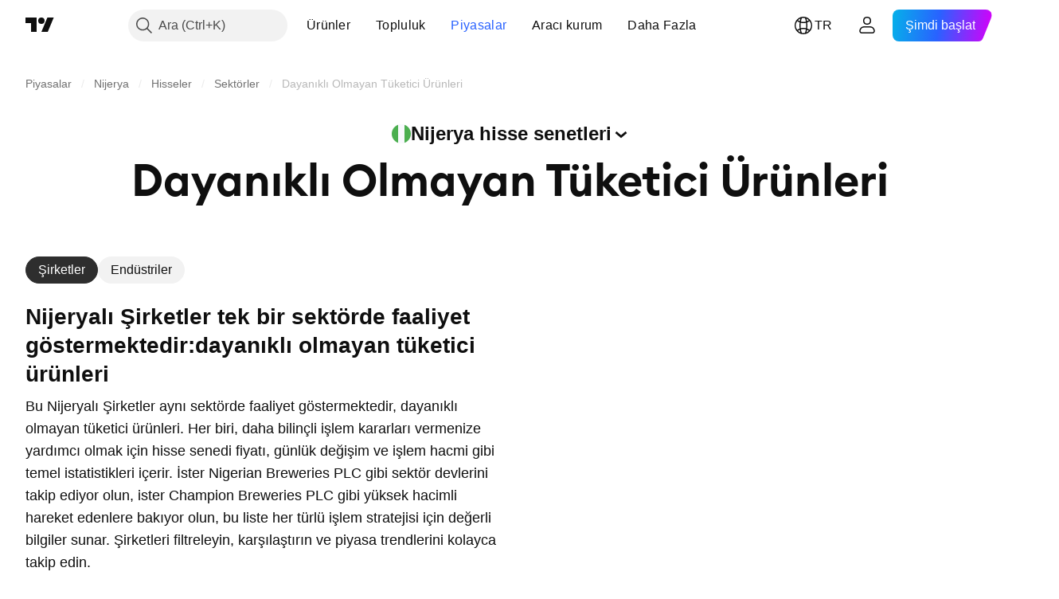

--- FILE ---
content_type: image/svg+xml
request_url: https://s3-symbol-logo.tradingview.com/nigerian-breweries-plc.svg
body_size: 782
content:
<!-- by TradingView --><svg width="18" height="18" viewBox="0 0 18 18" xmlns="http://www.w3.org/2000/svg"><path fill="#F0F3FA" d="M0 0h18v18H0z"/><path d="M11.77 10.73c-.2 1.57-.53 3.23-.78 3.87 0 0-.72.42-1.7.4a3.44 3.44 0 0 1-1.66-.36c.53.1 2.32.12 4.14-3.91Z" fill="url(#a3ljre2wa)"/><path d="M8.74 3.31c-.38.3-1.82 1.54-2.74 4.36C6 6.9 6 5 6.12 3.5c0 0 1.76-.18 2.62-.2Z" fill="url(#b3ljre2wa)"/><path d="M7.4 5.58s1.19-1.65 2.32-1.65c1.12 0 1.44 1.28 1.44 2.53.06 1.29-.52 3.28-1.28 4.86 0 0 1.89-2.6 1.89-5.7C11.77 4.37 11.3 3 10.3 3 8.85 3 7.4 5.58 7.4 5.58Z" fill="url(#c3ljre2wa)"/><path d="M6.05 10.24c0 .9.27 2.97 1.62 2.97 2.56 0 4.1-5.29 4.32-7.05.15 2.06-1.81 8.18-4.51 8.18-1.9 0-1.43-4.1-1.43-4.1Z" fill="url(#d3ljre2wa)"/><path d="M10.3 8.19s.27-.22.3-.44c.06-.53-.69-1.27-1.82-1.27v3.67s1.79-.07 1.93-1.4c.04-.38-.42-.56-.42-.56Zm-.88-.97c.4 0 .63.25.63.45.01.13-.07.25-.2.3h-.43v-.75Zm.69 1.87c-.22.29-.69.33-.69.33v-.88c.66-.06.7.05.74.13.04.1.04.3-.05.42Z" fill="url(#e3ljre2wa)"/><path d="M8.52 6.48v3.67c-.21 0-.43-.02-.63-.06l-.94-2.27v1.93c-.19-.1-.36-.23-.5-.38l.01-2.12c.18-.18.4-.34.64-.45l.82 1.74v-2c.2-.04.4-.06.6-.06Z" fill="url(#f3ljre2wa)"/><defs><linearGradient id="a3ljre2wa" x1="7.63" y1="12.86" x2="11.77" y2="12.86" gradientUnits="userSpaceOnUse"><stop stop-color="#0850C6"/><stop offset=".38" stop-color="#047EDE"/><stop offset="1" stop-color="#03BBE3"/></linearGradient><linearGradient id="b3ljre2wa" x1="8.37" y1="3.22" x2="6.08" y2="6.42" gradientUnits="userSpaceOnUse"><stop stop-color="#02C4F9"/><stop offset=".69" stop-color="#0091EA"/><stop offset="1" stop-color="#0084EB"/></linearGradient><linearGradient id="c3ljre2wa" x1="13.46" y1="4.08" x2="7.94" y2="9.87" gradientUnits="userSpaceOnUse"><stop stop-color="#02457F"/><stop offset=".28" stop-color="#035490"/><stop offset=".59" stop-color="#00ACF7"/><stop offset="1" stop-color="#004982"/></linearGradient><linearGradient id="d3ljre2wa" x1="6" y1="10.25" x2="12" y2="10.25" gradientUnits="userSpaceOnUse"><stop offset=".1" stop-color="#D2AE66"/><stop offset=".17" stop-color="#CDA453"/><stop offset=".36" stop-color="#F2E8D3"/><stop offset=".39" stop-color="#F8F2E6"/><stop offset=".48" stop-color="#F0E3CA"/><stop offset=".65" stop-color="#E1C897"/><stop offset=".8" stop-color="#D6B472"/><stop offset=".92" stop-color="#CFA85B"/><stop offset="1" stop-color="#CDA453"/></linearGradient><linearGradient id="e3ljre2wa" x1="8.52" y1="8.12" x2="10.01" y2="8.15" gradientUnits="userSpaceOnUse"><stop stop-color="#00ACEF"/><stop offset="1" stop-color="#005BA2"/></linearGradient><linearGradient id="f3ljre2wa" x1="6.86" y1="7.6" x2="8.28" y2="9.92" gradientUnits="userSpaceOnUse"><stop stop-color="#035895"/><stop offset=".62" stop-color="#01AAE9"/><stop offset="1" stop-color="#0367A3"/></linearGradient></defs></svg>

--- FILE ---
content_type: image/svg+xml
request_url: https://s3-symbol-logo.tradingview.com/presco-plc.svg
body_size: 499
content:
<!-- by TradingView --><svg width="18" height="18" viewBox="0 0 18 18" xmlns="http://www.w3.org/2000/svg"><path fill="#F0F3FA" d="M0 0h18v18H0z"/><path fill-rule="evenodd" d="M9 14.5a5.5 5.5 0 1 0 0-11 5.5 5.5 0 0 0 0 11Zm0 .5A6 6 0 1 0 9 3a6 6 0 0 0 0 12Zm3.83-5.92c-.63-.82-1.36-1.02-2.01-.95a3.3 3.3 0 0 0-1.57.64v.93c.39-.18.9-.32 1.44-.34a2.6 2.6 0 0 1 2 .72c.08-.32.14-.65.14-1Zm-.35 1.53a2.03 2.03 0 0 0-1.77-.75c-.6.02-1.15.22-1.46.4v.98c.27-.12.6-.23.95-.26.54-.05 1.13.1 1.6.63.28-.3.51-.63.68-1Zm-1.04 1.35c-.35-.41-.78-.52-1.2-.48-.38.03-.75.18-.99.33v1.02a3.82 3.82 0 0 0 2.2-.87Zm-2.69.87V11.8a1.9 1.9 0 0 0-.9-.35c-.4-.04-.85.07-1.3.5.6.5 1.37.82 2.2.88ZM6.19 11.6a2.08 2.08 0 0 1 2.56-.4v-.96c-.53-.4-1.94-.8-3.22.39.17.36.4.68.66.97Zm-.85-1.47a3.04 3.04 0 0 1 3.41-.47v-.9a2.8 2.8 0 0 0-1.44-.62c-.63-.07-1.38.12-2.14.94 0 .37.06.72.17 1.05Zm7.43-1.86c-.09-.46-.26-.9-.5-1.28a3.14 3.14 0 0 0-3.02.3v.87c.4-.25.94-.48 1.52-.54.66-.06 1.36.1 2 .65Zm-.32-1.74a4.23 4.23 0 0 0-6.8-.13h-.01a4.24 4.24 0 1 0 6.8.12Zm-6.65.35c-.29.43-.5.93-.58 1.47a2.84 2.84 0 0 1 3.53-.21v-.87c-.32-.36-1.22-.93-2.95-.4Zm.54-.65a3.2 3.2 0 0 1 2.41.38v-.44c0-.38.1-.73.33-1.01H9c-1.04 0-1.97.4-2.66 1.07Zm3.4-1c.79.15 1.49.54 2.02 1.1a3.64 3.64 0 0 0-2.51.36v-.52c0-.4.15-.72.49-.94Z" fill="#8AAD12"/></svg>

--- FILE ---
content_type: image/svg+xml
request_url: https://s3-symbol-logo.tradingview.com/international-breweries-plc.svg
body_size: 859
content:
<!-- by TradingView --><svg width="18" height="18" viewBox="0 0 18 18" xmlns="http://www.w3.org/2000/svg"><path fill="#F0F3FA" d="M0 0h18v18H0z"/><path d="M4.66 6.52c-.62-1-1.37-1.05-1.66-.96 1.57 2.3 1.92 3.77 2.08 4.4.13.5.06.83 0 .93a.5.5 0 0 0 .12.52c.08.25.03.9 0 1.07-.06.25.3 1.46 3.77 1.52 2.85.04 3.83-.9 3.89-1.33-.03-.2-.05-.71.06-1.15.1-.44-.03-.76-.1-.86.48-2.36 1.65-4.3 2.18-4.98-.75-.12-1.25.5-1.4.82a2.9 2.9 0 0 0-1.78.9c.35.17.52.49.56.63.02.2-.03.61-.47.63-.43.02-.7-.52-.8-.8-.07.18-.3.53-.65.53-.36 0-.45-.35-.45-.52.05-.6.6-.64.88-.58-.18-.83-.56-1.1-.63-1.17-.06-.07-.13-.13-.39-.8A5.2 5.2 0 0 0 9.1 4c-.27.25-.72.94-.83 1.31-.08.3-.26.55-.34.63-.56.66-.68 1.25-.67 1.46.8-.2.91.19.93.38.02.2-.1.58-.44.6-.26.03-.53-.33-.63-.51-.24.52-.81.96-1.12.67-.3-.29.23-.76.35-.89.1-.1.04-.2 0-.25-.7-.7-1.4-.88-1.68-.88Z" fill="#252120"/><path d="m6.08 12.64-.45.28c.28.27 1.08.78 3.49.84 1.97.06 3-.48 3.26-.76l-.6-.36c-.48.33-1.31.54-1.67.6.61-.22 1.04-.6 1.18-.77l-.36-.14c-.22.15-.72.27-.95.31.23-.07.47-.33.55-.45l-.55-.12c-.09.06-.33.16-.44.2l.21-.24a5.94 5.94 0 0 0-1.64 0l.24.25-.57-.2-.46.11c.06.16.52.45.56.45a2.99 2.99 0 0 1-1.02-.3l-.27.13c.24.37.86.67 1.13.77a5.64 5.64 0 0 1-1.64-.6Z" fill="#CFA964"/><path d="M5.45 11.3c.1.3.05 1.03 0 1.36a7.83 7.83 0 0 1 3.6-.94c1.43 0 2.97.73 3.53 1.07.09-.11.12-.8.12-1.13.14-.37.06-.64 0-.73l-.16-.26a14.87 14.87 0 0 1 2.14-4.8c-.46.03-.81.49-.93.71l.28.12a2.46 2.46 0 0 0-1.92.7c.18.13.49.4.5.71.01.31-.16.79-.67.85-.42.04-.73-.48-.83-.74-.23.31-.44.44-.63.44-.2 0-.66-.2-.67-.86 0-.53.44-.67.67-.67.08.06.1.15.1.18l.09-.04a1.34 1.34 0 0 0-.58-1.04 1.02 1.02 0 0 1-.3-.45 4.1 4.1 0 0 0-.72-1.45c-.27.16-.66 1.18-.74 1.45-.07.21-.21.39-.27.45-.43.4-.5.74-.5.85.4-.02.86.17.85.72 0 .56-.26.83-.6.86-.29.03-.59-.25-.7-.4-.26.4-.53.6-.84.6-.31 0-.52-.23-.54-.56-.02-.26.24-.64.38-.8a4.44 4.44 0 0 0-1.27-.71.83.83 0 0 1-.3-.15c-.49-.6-.94-.77-1.1-.78A13.6 13.6 0 0 1 4.89 8.5l.05.14.18.48.05.13.23.8c.06.17.09.6 0 .84-.08.19 0 .36.05.42Z" fill="#CFA964"/><path d="M9.04 10.3c-1.81 0-3.04.6-3.43.89l.09 1.13c.5-.3 1.9-.87 3.34-.83 1.44.04 2.79.63 3.28.91l.04-1.21a5.77 5.77 0 0 0-3.32-.9Z" fill="#252120"/></svg>

--- FILE ---
content_type: application/javascript; charset=utf-8
request_url: https://static.tradingview.com/static/bundles/tr.79245.b3ba62ff4f65c320d525.js
body_size: 473
content:
(self.webpackChunktradingview=self.webpackChunktradingview||[]).push([[79245,88696,63173,37117],{860265:e=>{e.exports=["Özel"]},670037:e=>{e.exports=["Tüm bileşenleri görmek için giriş yapın veya ücretsiz bir hesap oluşturun"]},121617:e=>{e.exports=["Başlayalım"]},927764:e=>{e.exports=["Nakit akımı"]},607332:e=>{e.exports=["Takipçi ile daha fazla liste oluşturun"]},449507:e=>{e.exports=["Tutarlar"]},984847:e=>{e.exports=["Yıllık"]},852534:e=>{e.exports=["Adresler"]},245701:e=>{e.exports=["Tahvil özellikleri"]},902524:e=>{e.exports=["Bilanço"]},137260:e=>{e.exports=["Temettüler"]},832349:e=>{e.exports=["Genişletilmiş Saatler"]},259504:e=>{e.exports=["Sıkça Sorulan Sorular"]},133723:e=>{e.exports=["Fon Akışları"]},998652:e=>{e.exports=["Holdingler"]},558462:e=>{e.exports=["Gelir Tablosu"]},15797:e=>{e.exports=["Genel Bakış"]},620778:e=>{e.exports=["Daha fazla yükle"]},437117:e=>{e.exports=["Daha Fazla"]},438746:e=>{e.exports=["NAV Performansı"]},476822:e=>{e.exports=["Kriterlerinize uygun sembol yok"]},975594:e=>{e.exports=["Sembol bilgisi"]},724936:e=>{e.exports=["Tanımı göster"]},340307:e=>{e.exports=["Hisse Başına"]},406122:e=>{e.exports=["Kârlılık"]},934673:e=>{e.exports=["Üç aylık"]},986016:e=>{e.exports=["Derecelendirmeler"]},663886:e=>{e.exports={en:["Risk"]}},284634:e=>{e.exports={en:["TTM"]}},411821:e=>{e.exports=["Teknikler"]},201884:e=>{e.exports=["Değerleme"]}}]);

--- FILE ---
content_type: image/svg+xml
request_url: https://s3-symbol-logo.tradingview.com/guinness-nigeria-plc.svg
body_size: 532
content:
<!-- by TradingView --><svg width="18" height="18" viewBox="0 0 18 18" xmlns="http://www.w3.org/2000/svg"><path fill="url(#acv3t3ebb)" d="M0 0h18v18H0z"/><path d="M12.44 4.11 13 5.48l-.44.37c1.76 5.93-3.55 9.4-3.85 9.08 2.5-1.91 4.25-4.7 3.44-8.73l-.27.08c.81 2.96-.66 6.4-3.06 8.44-.47.36-.83.47-1.12-.28L5 6.78c-.27-.03-.89-.64-.16-1.42l-.05-.7c.64-.82 2-.75 2.75-.47 2.08 1.01 3.7.79 4.9-.08Zm-5.9 1.94.4-.76c-.16-.36-.9-.4-.68.24l.28.52ZM8.55 9.9l.81-1.7c1.06-1.93.49-1.95.25-1.66L8.34 9.37l.21.54Zm1.42-.81c1.42-3.05.65-2.53.5-2.42l-1.63 3.7.28.56.85-1.84Zm-1.84-.06.8-1.8c.5-1.16.09-1.25-.14-.96l-.95 2.17.29.6ZM7.59 8l.8-1.8c.15-.24-.07-.62-.4-.2l-.66 1.42.26.58Zm-.52-1 .6-1.17c.06-.2-.2-.79-.44-.2l-.42.88.26.5Zm-1.26-.52 2.93 7.37c1.66-1.69 3.27-4.02 2.68-7.1l-2.01 4.76.37.75-.83.83-2.9-7.12c-.41-.68-1.06-.46-1.16-.04-.11.64.58.75.92.55Zm1.09-1.9c2.18 1.34 4.02 1.6 5.48.69L12.35 5c-1.4.94-3.22.62-5.3-.48l-.14.06-.03-.01-.04-.02.06.04ZM5.26 5.77a.31.31 0 0 1 .13-.02.31.31 0 0 1 .3.44.31.31 0 0 1-.3.19.31.31 0 0 1-.3-.44.31.31 0 0 1 .17-.17Z" fill="#C99424"/><defs><linearGradient id="acv3t3ebb" x1="3.35" y1="3.12" x2="21.9" y2="24.43" gradientUnits="userSpaceOnUse"><stop stop-color="#1A1E21"/><stop offset="1" stop-color="#06060A"/></linearGradient></defs></svg>

--- FILE ---
content_type: image/svg+xml
request_url: https://s3-symbol-logo.tradingview.com/champion-brewery-plc.svg
body_size: 111
content:
<!-- by TradingView --><svg width="18" height="18" viewBox="0 0 18 18" xmlns="http://www.w3.org/2000/svg"><path fill="#F0F3FA" d="M0 0h18v18H0z"/><path fill-rule="evenodd" d="M13.5 4.5h-9V10a4.5 4.5 0 1 0 9 0V4.5ZM4 4v6a5 5 0 0 0 10 0V4H4Z" fill="#D12421"/><path d="M13 5H5v5a4 4 0 0 0 8 0V5ZM6.33 6.15c.8.18 3.03.44 5.18 0l.16.18V7h.9v3h-1.06c-.25.65-1.1 2-2.47 2.26A3.26 3.26 0 0 1 6.44 10h-1V7h.9v-.85Z" fill="#007336" fill-opacity=".8"/><path fill="#D12421" d="M6 7.56h6V9.5H6z"/></svg>

--- FILE ---
content_type: image/svg+xml
request_url: https://s3-symbol-logo.tradingview.com/multi-trex-integrated-foods-plc.svg
body_size: 572
content:
<!-- by TradingView --><svg width="18" height="18" viewBox="0 0 18 18" xmlns="http://www.w3.org/2000/svg"><path fill="#181B1E" d="M0 0h18v18H0z"/><path d="m10.16 11.27.85-1.81-.46-2.24c-.07-.35-.15-.43-.26-.43-.14 0-.35.4-.46.95l-.04.02c-.05 0-.08-.05-.08-.09.1-.94.32-1.67.87-1.67.43 0 .56.57.66 1.03l.28 1.39.68-1.39c.22-.46.49-1.03.93-1.03.55 0 .57.81.4 1.76-.01.04-.04.09-.09.09-.02 0-.04-.02-.04-.03.05-.54-.06-1.2-.4-1.2-.16 0-.37.02-.56.41l-.85 1.74 1.13 4c.08.35.18.44.29.44.14 0 .77-.36.87-.9 0-.01.02-.03.04-.03.05 0 .08.05.08.1-.1.94-.73 1.62-1.28 1.62-.43 0-.56-.57-.66-1.03L11.1 9.8l-.82 1.67c-.22.47-.49 1.03-.93 1.03-.55 0-.3-.41-.13-1.36 0-.04.03-.09.08-.09.02 0 .04.02.04.03 0 .3.02.46.35.46.17 0 .43-.16.48-.27ZM4.05 10.54l.3-1.25c.12-.52.42-1.58.74-3.33.02-.06.03-.16.03-.2 0-.03-.01-.06-.03-.06-.25.24-.4.56-.63 1.06 0 .01-.01.02-.03.02-.02 0-.04-.02-.03-.08.24-.91.66-1.7 1.06-1.7.15 0 .22.25.22.43 0 .2-.06.47-.07.53l-.27 1.17h.01c.24-.74.48-1.36.68-1.65.2-.28.43-.48.68-.48.4 0 .55.38.55.92 0 .36-.07.77-.17 1.2.25-.73.48-1.35.69-1.64.2-.28.42-.48.68-.48.4 0 .54.38.54.92 0 .36-.07.78-.16 1.23l-.67 2.89c-.03.1-.06.3-.06.34 0 .03 0 .06.02.06.25-.24.4-.56.64-1.06l.03-.02c.04 0 .04.04.03.08-.24.91-.6 1.56-1 1.56-.13 0-.25-.18-.25-.44 0-.11.03-.3.08-.52l.5-2.19c.13-.54.27-1.08.27-1.48 0-.42-.07-.71-.29-.71-.15 0-.36.2-.83 1.37-.33.83-.54 1.5-.8 2.6-.17.78-.22 1.09-.26 1.33-.13.02-.27.04-.4.04-.08 0-.1-.05-.1-.14 0-.06.03-.2.06-.32l.61-2.69c.13-.54.27-1.08.27-1.48 0-.42-.07-.71-.3-.71-.14 0-.35.2-.82 1.37a16.6 16.6 0 0 0-.82 2.69l-.04.19c-.09.37-.17.8-.22 1.05l-.35.04H4.1c-.08 0-.1-.05-.1-.14l.05-.32Z" fill="#B9944E"/></svg>

--- FILE ---
content_type: image/svg+xml
request_url: https://s3-symbol-logo.tradingview.com/nascon-allied-industries-plc.svg
body_size: 437
content:
<!-- by TradingView --><svg width="18" height="18" viewBox="0 0 18 18" xmlns="http://www.w3.org/2000/svg"><path fill="#F0F3FA" d="M0 0h18v18H0z"/><path d="M6.34 4H4.66v1.33H5v3.42l-.34.35v1.18c-.2.07-.51.28-.79.46l-.35.23.5 1.02-1.52.8 1.12.24-.63.97 3.22-.83-.24-.54.28-.14c1.79-.36 4.93 0 6.28.23l-.23.49 3.28.7-.7-.97 1.12-.27-1.3-.56-.14-.68.17-.41-.93-.67-1.64-2.32A4.02 4.02 0 0 1 10 6.44v-1.1h.4V4H8v1.33h.43v1.19C8.23 6.34 6.99 4.84 6.34 4Zm-.37 9.1H4.58l1.18-.38.2.38Zm6.75-.33-.15.3h1.21l-1.06-.3Z" fill="#36519B"/><path d="M5.19 4.39h1.04L7.65 6.2c.32.42 1.12 1.3 1.49 1.3.48 0 .73-.33.85-.58.35.49 1.19 1.3 1.98 1.43l1.1 1.65H5.2v-.78l.31-.37v-3.9H5.2v-.56Zm1.21 1.7V9h2.31l-2.3-2.9Z" fill="#C7C4E2"/><path d="M6.73 8.61V7.07l1.26 1.54H6.73ZM10 4.39H8.44V5h.32v1.75c.04.11.14.34.44.32.3-.01.4-.22.45-.32V5H10v-.61Z" fill="#C7C4E2"/><path d="M9.03 10.38c-3.14.01-5.2.8-5.83 1.2l.87 1.7c1.92-.62 4.1-.78 4.96-.78 2.74.04 4.67.54 5.3.79l.73-1.76c-.7-.4-2.89-1.17-6.03-1.15Z" fill="#F15C25"/><path d="M8.47 11.86c-1.4.08-2.62.36-3.3.6a.4.4 0 1 1-.25-.77c.74-.25 2.03-.54 3.5-.63 1.47-.08 3.16.04 4.68.64a.4.4 0 1 1-.3.74 10.35 10.35 0 0 0-4.33-.58Z" fill="#E1E1E1"/></svg>

--- FILE ---
content_type: image/svg+xml
request_url: https://s3-symbol-logo.tradingview.com/union-dicon-salt.svg
body_size: 503
content:
<!-- by TradingView --><svg width="18" height="18" viewBox="0 0 18 18" fill="none" xmlns="http://www.w3.org/2000/svg">
<rect width="18" height="18" fill="#F0F3FA"/>
<rect x="5" y="3" width="8" height="12" fill="#00A551"/>
<path d="M6.00002 13.911L8.89823 3.14148L12 13.911V14.8341H6.00002V13.911Z" fill="#F0F3FA"/>
<path d="M7.6506 10.9189C6.76901 11.4129 6.53204 12.4261 6.52376 13H7.71688C7.4766 11.7053 8.19715 11.0037 8.63628 11.0037V7.00001H8.00001V10.0545C7.86744 10.0109 7.6622 9.99052 7.4766 10.2579C7.291 10.5252 7.51527 10.81 7.6506 10.9189Z" fill="#00A551"/>
<path d="M10.3373 10.9189C11.1974 11.4129 11.4286 12.4261 11.4367 13H10.2726C10.507 11.6382 9.79196 11.0316 9.36353 11.0316V7.00001H10V10.0545C10.1294 10.0109 10.326 9.99052 10.507 10.2579C10.6881 10.5252 10.4693 10.81 10.3373 10.9189Z" fill="#00A551"/>
<path d="M8.81385 7.59768L8.86038 4.22897L9.04649 4.7492L9.18608 7.59768H8.81385Z" fill="#00A551"/>
<rect x="8.81385" y="7.59769" width="0.372227" height="2.96818" rx="0.186114" fill="#35363A"/>
<path d="M9.2465 11.3288L9.41941 11.4966L9.66388 11.5523L9.72202 11.777L9.90336 11.9372L9.83116 12.1584L9.90077 12.3803L9.71758 12.5387L9.65682 12.7628L9.41172 12.816L9.23687 12.9822L8.99553 12.9161L8.75344 12.9799L8.58053 12.812L8.33606 12.7563L8.27792 12.5317L8.09658 12.3714L8.16878 12.1502L8.09917 11.9284L8.28236 11.7699L8.34312 11.5459L8.58822 11.4926L8.76307 11.3264L9.00441 11.3926L9.2465 11.3288Z" fill="#00A551"/>
<rect x="7" y="13.4713" width="4" height="1.10247" fill="#00A551" fill-opacity="0.8"/>
</svg>


--- FILE ---
content_type: image/svg+xml
request_url: https://s3-symbol-logo.tradingview.com/golden-guinea-breweries-plc.svg
body_size: 578
content:
<!-- by TradingView --><svg width="18" height="18" viewBox="0 0 18 18" xmlns="http://www.w3.org/2000/svg"><path fill="#F0F3FA" d="M0 0h18v18H0z"/><path d="M9.56 14.2c.2-.08.38-.17.55-.26.38.2 1.4.47 2.47-.13l-.74-.6c.55.08 1.76-.03 2.2-1l-.82-.3c.56-.28 1.7-1 1.76-1.66h-.95c.39-.41 1.11-1.4.95-2.09l-.62.26c.23-.5.6-1.7.18-2.43l-.5.36c.13-.52.2-1.67-.6-2.09l-.22.6c-.09-.52-.48-1.61-1.38-1.86l-.15.72-.7.54c.18.24.79.72 1.87.8l-.61.4c.09.2.5.72 1.38 1.05l-.77.1c.12.4.53 1.3 1.17 1.8l-.58-.25c-.08.31-.15 1.14.18 1.96l-.41-.49c-.16.25-.46 1-.36 2.04l-.28-.6c-.3.25-.9.93-.9 1.74l-.22-.9c-.35.2-1.1.78-1.35 1.54l-1.11.5-1.1-.5c-.25-.76-1-1.35-1.36-1.55l-.23.9c0-.8-.6-1.48-.89-1.72l-.28.6c.1-1.04-.2-1.8-.36-2.05l-.4.5c.32-.83.25-1.66.17-1.97l-.58.26a4.1 4.1 0 0 0 1.17-1.8l-.77-.11c.89-.33 1.29-.84 1.38-1.06l-.61-.39c1.08-.08 1.7-.56 1.86-.8l-.69-.54L6.16 3c-.9.25-1.3 1.34-1.38 1.86l-.23-.6c-.8.42-.72 1.57-.58 2.1l-.51-.37c-.41.73-.05 1.92.18 2.43l-.62-.26c-.16.68.56 1.68.95 2.1h-.95c.06.65 1.2 1.37 1.76 1.64l-.81.31c.43.97 1.64 1.08 2.19 1l-.74.6c1.06.6 2.1.34 2.47.13.17.1.35.18.55.26l-1.8.8c.5-.09 1.48-.3 2.36-.6.88.3 1.85.51 2.36.6l-1.8-.8ZM7.95 4c-.2 0-.36.15-.36.34v1.65c0 .2.16.34.36.34h2.1c.2 0 .36-.15.36-.34V5H9v.33h.88v.5H8.12V4.5h1.76v.17h.53v-.33c0-.19-.16-.34-.36-.34h-2.1Zm0 2.67c-.2 0-.36.15-.36.34v1.65c0 .19.16.34.36.34h2.1c.2 0 .36-.15.36-.34v-1H9V8h.88v.5H8.12V7.17h1.76v.16h.53v-.32c0-.2-.16-.34-.36-.34h-2.1ZM12 9.5H6v.5h6v-.5Zm-5 1h4v.5H7v-.5Zm3 1H8v.5h2v-.5Z" fill="#9A6C47"/></svg>

--- FILE ---
content_type: application/javascript; charset=utf-8
request_url: https://static.tradingview.com/static/bundles/tr.52241.94abc62aff7f2076d0bf.js
body_size: -48
content:
(self.webpackChunktradingview=self.webpackChunktradingview||[]).push([[52241,25467],{830194:e=>{e.exports=["Ekmek Kırıntıları"]},819863:e=>{e.exports=["Daha fazla ekmek kırıntısı"]},645119:e=>{e.exports=["Piyasa seçin"]}}]);

--- FILE ---
content_type: image/svg+xml
request_url: https://s3-symbol-logo.tradingview.com/uac-plc-nigeria.svg
body_size: 500
content:
<!-- by TradingView --><svg width="18" height="18" viewBox="0 0 18 18" xmlns="http://www.w3.org/2000/svg"><path fill="#F0F3FA" d="M0 0h18v18H0z"/><circle cx="9" cy="9" r="6" fill="#A71F2E"/><circle cx="9" cy="9" r="5.65" fill="#D71F21"/><path d="M13.4 9.4c0 3.12-1.28 5.25-4.4 5.25S3.67 12.1 3.67 8.97c0-2.55 1.39-4.69 3.72-5.38 1.88-.56 4.17.91 4.83 2A6.67 6.67 0 0 1 13.4 9.4Z" fill="url(#aaiel345j)"/><path d="M5 7.74a.5.5 0 1 0-1 0v1.69c0 .74.6 1.34 1.33 1.34h.34c.73 0 1.33-.6 1.33-1.34v-1.7a.5.5 0 1 0-1 0v1.6c0 .29-.22.52-.5.52a.51.51 0 0 1-.5-.52v-1.6Z" fill="#F0F3FA"/><path fill-rule="evenodd" d="M9.73 10.42c-.25.22-.56.35-.9.35-.83 0-1.5-.8-1.5-1.77S8 7.24 8.83 7.24c.34 0 .65.13.9.35a.5.5 0 0 1 .98.15v2.53a.5.5 0 0 1-.98.15ZM9.71 9c0 .45-.3.82-.67.82-.37 0-.67-.37-.67-.82 0-.45.3-.81.67-.81.37 0 .67.36.67.81Z" fill="#F0F3FA"/><path d="M13.86 9.9c.13.16.13.4-.04.52-.29.22-.66.35-1.05.35-1.12 0-1.77-.8-1.77-1.77s.68-1.76 1.77-1.76c.4 0 .75.13 1.05.34.18.13.17.39.01.55-.19.2-.53.16-.8.07a.77.77 0 0 0-.23-.03c-.53 0-.8.37-.8.83 0 .46.33.84.8.84.08 0 .16-.01.23-.04.28-.08.64-.12.83.1Z" fill="#F0F3FA"/><defs><linearGradient id="aaiel345j" x1="7.77" y1="3.47" x2="8.41" y2="7.39" gradientUnits="userSpaceOnUse"><stop stop-color="#D9B3B0"/><stop offset="1" stop-color="#D71F21"/></linearGradient></defs></svg>

--- FILE ---
content_type: image/svg+xml
request_url: https://s3-symbol-logo.tradingview.com/cadbury-plc-nigeria.svg
body_size: 171
content:
<!-- by TradingView --><svg width="18" height="18" viewBox="0 0 18 18" xmlns="http://www.w3.org/2000/svg"><path fill="#3E2774" d="M0 0h18v18H0z"/><path d="M10.43 5.5c.9-.18 1.07.07 1.04.21 0 .25-.46.35-.7.37-2.13.45-2.92 1.74-2.92 2.43 0 .7.17 1.42 1.5 1.45 1.33.03 4.03-1.45 3.9-3.56-.09-1.69-1.92-1.79-2.82-1.63a6.3 6.3 0 0 0-5.18 5.68c-.12 1.44 1.07 2.49 2.6 2.54 1.23.03 2.73-.73 3.33-1.11.14-.08.47-.19.64 0 .17.18-.01.45-.12.56A8 8 0 0 1 7.43 14C3.88 13.88 4 10.55 4 10.45c.2-4.74 4.5-6.36 6.43-6.44 1.17-.07 3.5.29 3.57 2.25.07 2.44-3.25 5.03-5.3 4.91-1.65-.1-1.97-1.33-1.93-1.94.25-2.53 2.53-3.52 3.66-3.74Z" fill="#fff"/></svg>

--- FILE ---
content_type: image/svg+xml
request_url: https://s3-symbol-logo.tradingview.com/pz-cussons-nigeria-plc.svg
body_size: 217
content:
<!-- by TradingView --><svg width="18" height="18" viewBox="0 0 18 18" xmlns="http://www.w3.org/2000/svg"><path fill="#F0F3FA" d="M0 0h18v18H0z"/><path d="M10.88 8.6h-1.7c-.26 0-.32.64 0 .64h1c.05 0 .06.03.04.07l-1.54 2.25c-.12.16-.08.44.16.44h1.72c.3 0 .28-.65 0-.65h-.78c-.05 0-.06-.04-.03-.09l1.3-2.05c.11-.15.07-.61-.17-.61ZM15 5l-1.23 8a10.3 10.3 0 0 0-2.07-.43c-.46-.06-1-.1-1.62-.1-1.5-.02-2.6.28-3.69.4l.28-1.42c0-.04.04-.05.07-.03a.9.9 0 0 0 .37.07c.48 0 .85-.15 1.13-.36.52-.4 1.09-2.53-.84-2.53h-.39c-.45 0-.66.32-.75.76l-.65 3.5c-1.5 0-2.31-.24-2.61-.44L4.2 5H15Zm-7.82 5.78c-.23 0-.4-.03-.36-.27l.2-1.03c.02-.15.11-.24.3-.24h.23c.5 0 .58.31.5.79-.1.57-.4.75-.87.75Z" fill="#E70027"/></svg>